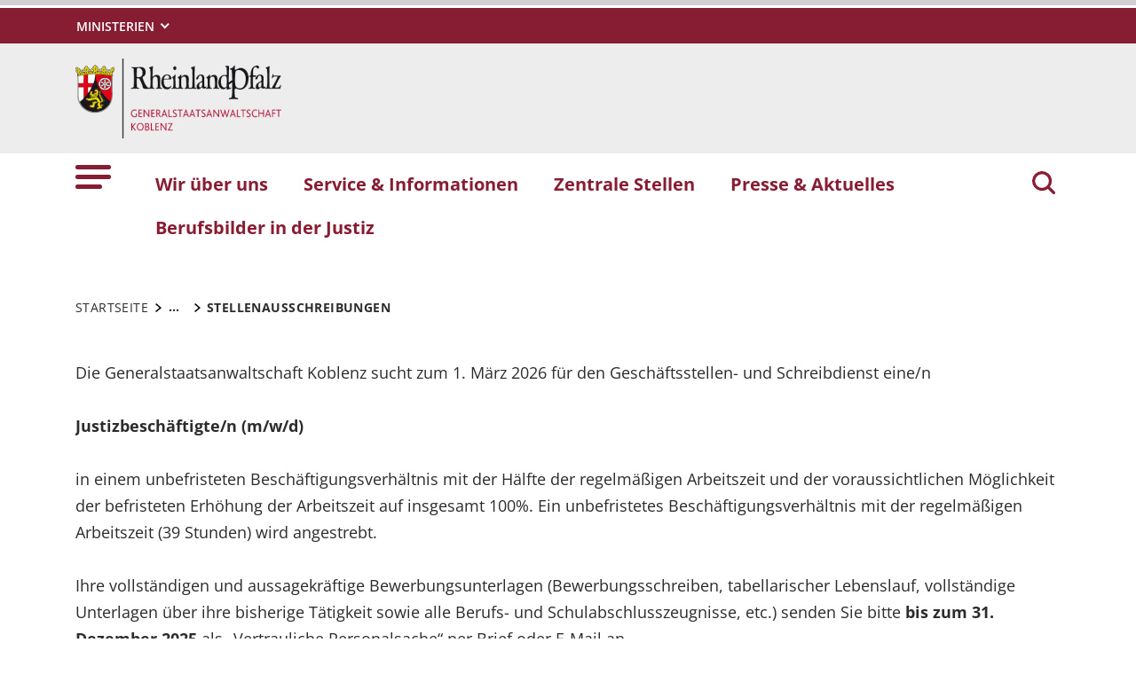

--- FILE ---
content_type: text/html; charset=utf-8
request_url: https://gstko.justiz.rlp.de/service-informationen/stellenausschreibungen
body_size: 6832
content:
<!DOCTYPE html>
<html lang="de-DE">
<head>
    <meta charset="utf-8">

<!-- 
	This website is powered by TYPO3 - inspiring people to share!
	TYPO3 is a free open source Content Management Framework initially created by Kasper Skaarhoj and licensed under GNU/GPL.
	TYPO3 is copyright 1998-2026 of Kasper Skaarhoj. Extensions are copyright of their respective owners.
	Information and contribution at https://typo3.org/
-->

<link rel="icon" href="https://gstko.justiz.rlp.de/_assets/8f1d4bf2177894e726dc164a54308e02/Icons/Favicons/favicon.ico" type="image/vnd.microsoft.icon">
<title>Stellenausschreibungen . Generalstaatsanwaltschaft Koblenz</title>
<meta name="generator" content="TYPO3 CMS">
<meta name="author" content="Rheinland-Pfalz">
<meta name="keywords" content="Rheinland-Pfalz">
<meta name="viewport" content="width=device-width, initial-scale=1">
<meta name="twitter:card" content="summary">
<meta name="msapplication-tilecolor" content="#da532c">
<meta name="msapplication-config" content="https://gstko.justiz.rlp.de/_assets/8f1d4bf2177894e726dc164a54308e02/Site/browserconfig.xml">
<meta name="theme-color" content="#ffffff">
<meta name="google-site-verification" content="ovKuwtsLbQ7TCMzD7VLKf2w2l21f73nwj19TBpE82nw">


<link rel="stylesheet" href="https://gstko.justiz.rlp.de/typo3temp/assets/css/7015c8c4ac5ff815b57530b221005fc6.css?1666337399" media="all">
<link rel="stylesheet" href="https://gstko.justiz.rlp.de/_assets/90e5b5e0fb243702058dd4a76da35c8b/Css/screen.min.css?1768807977" media="all">



<script src="https://gstko.justiz.rlp.de/_assets/90e5b5e0fb243702058dd4a76da35c8b/JavaScript/headerBundle.min.js?1768807979"></script>


<link rel="apple-touch-icon" sizes="180x180" href="https://gstko.justiz.rlp.de/_assets/8f1d4bf2177894e726dc164a54308e02/Icons/Favicons/apple-touch-icon.png">
<link rel="icon" type="image/png" sizes="32x32" href="https://gstko.justiz.rlp.de/_assets/8f1d4bf2177894e726dc164a54308e02/Icons/Favicons/favicon-32x32.png">
<link rel="icon" type="image/png" sizes="16x16" href="https://gstko.justiz.rlp.de/_assets/8f1d4bf2177894e726dc164a54308e02/Icons/Favicons/favicon-16x16.png">
<link rel="manifest" href="https://gstko.justiz.rlp.de/_assets/8f1d4bf2177894e726dc164a54308e02/Site/site.webmanifest">
<link rel="mask-icon" href="https://gstko.justiz.rlp.de/_assets/8f1d4bf2177894e726dc164a54308e02/Icons/Favicons/safari-pinned-tab.svg" color="#5bbad5">
<link rel="canonical" href="http://gstko.justiz.rlp.de/service-informationen/stellenausschreibungen">
</head>
<body id="p5809" class="page-5809 pagelevel-2 language-0 backendlayout-default layout-default">

<a href="/service-informationen/stellenausschreibungen#main-content"
   id="skip-link"
   class="btn btn-primary"
   aria-label="Zum Hauptinhalt springen">
	Zum Hauptinhalt springen
</a><header id="top-header"
	        class="pb-7"><nav class="navbar navbar--meta navbar-expand navbar-dark bg-primary" id="nav-meta" aria-label="Metanavigation"><div class="container h-100"><a aria-label="Seitennavigation"
		   aria-controls="offcanvas"
		   class="px-0 py-2 nav-item me-3 d-lg-none h-100"
		   data-bs-toggle="offcanvas"
		   href="#offcanvas"
		   role="button"><img alt="Seitennavigation" class="w-100 h-100 align-top" src="https://gstko.justiz.rlp.de/_assets/8f1d4bf2177894e726dc164a54308e02/Icons/list_white.svg" width="40" height="27" /></a><div class="dropdown d-none d-lg-block"><button aria-label="Ministerien"
						aria-expanded="false"
						aria-haspopup="true"
						class="btn dropdown-toggle dropdown-toggle--ministries text-uppercase"
						data-bs-toggle="dropdown"
						id="nav-meta-ministries"><span>Ministerien</span></button><ul aria-labelledby="nav-meta-ministries" class="dropdown-menu"><li class=" d-inline-block w-100"><a href="https://www.rlp.de/regierung/staatskanzlei" target="_blank" role="button" title="Staatskanzlei" class="dropdown-item text-wrap">
				Staatskanzlei
			</a></li><li class=" d-inline-block w-100"><a href="https://fm.rlp.de" target="_blank" role="button" title="Finanzen" class="dropdown-item text-wrap">
				Finanzen
			</a></li><li class=" d-inline-block w-100"><a href="https://mdi.rlp.de" target="_blank" role="button" title="Inneres und Sport" class="dropdown-item text-wrap">
				Inneres und Sport
			</a></li><li class=" d-inline-block w-100"><a href="https://mastd.rlp.de" target="_blank" role="button" title="Arbeit, Soziales, Transformation und Digitalisierung" class="dropdown-item text-wrap">
				Arbeit, Soziales, Transformation und Digitalisierung
			</a></li><li class=" d-inline-block w-100"><a href="https://bm.rlp.de" target="_blank" role="button" title="Bildung" class="dropdown-item text-wrap">
				Bildung
			</a></li><li class=" d-inline-block w-100"><a href="https://mwvlw.rlp.de" target="_blank" role="button" title="Wirtschaft, Verkehr, Landwirtschaft und Weinbau" class="dropdown-item text-wrap">
				Wirtschaft, Verkehr, Landwirtschaft und Weinbau
			</a></li><li class=" d-inline-block w-100"><a href="https://jm.rlp.de" target="_blank" role="button" title="Justiz" class="dropdown-item text-wrap">
				Justiz
			</a></li><li class=" d-inline-block w-100"><a href="https://mkuem.rlp.de" target="_blank" role="button" title="Klimaschutz, Umwelt, Energie und Mobilität" class="dropdown-item text-wrap">
				Klimaschutz, Umwelt, Energie und Mobilität
			</a></li><li class=" d-inline-block w-100"><a href="https://mffki.rlp.de" target="_blank" role="button" title="Familien, Frauen, Kultur und Integration" class="dropdown-item text-wrap">
				Familien, Frauen, Kultur und Integration
			</a></li><li class=" nav-item-last mb-6 d-inline-block w-100"><a href="https://mwg.rlp.de" target="_blank" role="button" title="Wissenschaft und Gesundheit" class="dropdown-item text-wrap">
				Wissenschaft und Gesundheit
			</a></li></ul></div><button aria-label="Suchen"
					class="d-md-none py-2 h-100 bg-transparent border-0 pe-0 js__search-item"
					data-bs-toggle="offcanvas"
					data-bs-target="#offcanvas"><img alt="Suchen" class="m-auto h-100 align-top" src="https://gstko.justiz.rlp.de/_assets/8f1d4bf2177894e726dc164a54308e02/Icons/search_white.svg" width="25" height="25" /></button><button type="button" aria-label="Suchen"
					class="search-overlay-trigger d-none d-md-block d-lg-none py-2 h-100 bg-transparent border-0 pe-0"
					data-bs-toggle="modal"
					data-bs-target="#searchModal"><img alt="Suchen" class="m-auto h-100 align-top" src="https://gstko.justiz.rlp.de/_assets/8f1d4bf2177894e726dc164a54308e02/Icons/search_white.svg" width="25" height="25" /></button></div></nav><nav class="navbar navbar-expand navbar-light bg-secondary" id="nav-logo" aria-label="Logonavigation"><div class="container"><div id="rlp-logo"><a href="/" aria-label="Zur Startseite von: Generalstaatsanwaltschaft Koblenz"><img src="https://gstko.justiz.rlp.de/fileadmin/_logos/logo_gstko.png" width="232" height="90"  class="img-fluid"  alt="Logo Rheinland Pfalz die Landesregierung" ></a></div><div></div></div></nav><nav class="navbar navbar-expand navbar-light bg-white d-none d-lg-block" id="nav-main" aria-label="Hauptnavigation"><div class="container"><a aria-label="Seitennavigation" aria-controls="offcanvas" class="nav-link px-0 nav-item me-6" data-bs-toggle="offcanvas" href="#offcanvas" role="button"><img alt="Seitennavigation" src="https://gstko.justiz.rlp.de/_assets/8f1d4bf2177894e726dc164a54308e02/Icons/list.svg" width="40" height="27" /></a><ul class="navbar-nav"><li id="page-id-5635"
						class="nav-item page first-level"><a href="/wir-ueber-uns" target="_self" role="button" title="Wir über uns" class="nav-link fw-bold">
						Wir über uns
					</a></li><li id="page-id-4549"
						class="nav-item page first-level active"><a href="/service-informationen" target="_self" role="button" title="Service &amp; Informationen" class="nav-link fw-bold">
						Service &amp; Informationen
					</a></li><li id="page-id-5807"
						class="nav-item page first-level"><a href="/zentrale-stellen" target="_self" role="button" title="Zentrale Stellen" class="nav-link fw-bold">
						Zentrale Stellen
					</a></li><li id="page-id-4544"
						class="nav-item page first-level"><a href="/presse-aktuelles" target="_self" role="button" title="Presse &amp; Aktuelles" class="nav-link fw-bold">
						Presse &amp; Aktuelles
					</a></li><li id="page-id-27794"
						class="nav-item page first-level nav-item-last"><a href="/ministerium/berufsbilder-in-der-justiz" target="_self" role="button" title="Berufsbilder in der Justiz" class="nav-link fw-bold">
						Berufsbilder in der Justiz
					</a></li></ul><button aria-label="Suchen"
						type="button"
				        name="search-modal"
						class="search-overlay-trigger nav-item nav-item__search d-none d-lg-block bg-transparent border-0 ms-6"
						data-bs-toggle="modal"
						data-bs-target="#searchModal"><img alt="Suchen" class="m-auto nav-item__search__icon align-top" src="https://gstko.justiz.rlp.de/_assets/8f1d4bf2177894e726dc164a54308e02/Icons/search_red.svg" width="30" height="30" /></button></div></nav><div class="offcanvas offcanvas-start" id="offcanvas" tabindex="-1"><div class="offcanvas-header pb-5"><button aria-label="Schließen"
				class="btn-close-offcanvas text-reset p-0 ms-n2"
				data-bs-dismiss="offcanvas"
				type="button"><img alt="Schließen" src="https://gstko.justiz.rlp.de/_assets/8f1d4bf2177894e726dc164a54308e02/Icons/close.svg" width="20" height="20" /></button><div class="offcanvas-header__meta"></div></div><div class="offcanvas-body pt-0"><div class="row"><div class="col-12"><div class="tx_solr"><div class="tx-solr-search-form"><form method="get" class="main-search mb-7 mt-1" id="tx-solr-search-form-pi-results-offcanvas" action="/suche" data-suggest="/suche?type=7384" data-suggest-header="Top Treffer" accept-charset="utf-8"><div class="input-group"><label id="solr-search-offcanvas-input-label"
						   class="control-label control-label-text control-label-text-small w-100"
						   for="solr-search-offcanvas-input">
						Suchbegriff
					</label><input type="text"
						   id="solr-search-offcanvas-input"
						   class="js__offcanvas__solr-suggest tx-solr-q js-solr-q tx-solr-suggest tx-solr-suggest-focus form-control"
						   placeholder=""
						   name="tx_solr[q]"
						   value=""
						   aria-labelledby="solr-search-offcanvas-input-label"
					/><div class="input-group-text"><button aria-label="Suchen"
								class="btn btn-link p-0  tx-solr-submit"
						        name="search-submit-mobile"
								type="submit"><img src="https://gstko.justiz.rlp.de/_assets/8f1d4bf2177894e726dc164a54308e02/Icons/search_black.svg" width="20" height="20" alt="" /></button></div></div></form></div></div></div></div><nav class="navbar p-0 navbar-light bg-white" id="nav-offcanvas" aria-label="Seitennavigation Hauptbereich"><ul class="navbar-nav w-100"><li class="nav-item page-id-5635 page position-relative first-level dropdown"><div class="position-relative"><a href="/wir-ueber-uns" target="_self" role="button" title="Wir über uns" class="nav-link fw-bold d-inline-block">
												Wir über uns
											</a><button
												class="nav-link__toggle bg-transparent border-0 nav-link float-end px-3 me-n3 collapsed"
												data-bs-target="#children-of-5635"
												data-bs-toggle="collapse"
												aria-expanded="false"
												aria-controls="children-of-5635"
											><img class="icon" alt="Unterseiten anzeigen/ausblenden" src="https://gstko.justiz.rlp.de/_assets/8f1d4bf2177894e726dc164a54308e02/Icons/arrow_down_red.svg" width="17" height="12" /></button></div><ul id="children-of-5635" class="collapse ps-3 "><li class="nav-item page-id-5636 "><a href="/wir-ueber-uns/unsere-aufgaben-1" target="_self" title="Wir über uns" class="nav-link">
							Unsere Aufgaben
						</a></li><li class="nav-item page-id-5639 "><a href="/wir-ueber-uns/unsere-geschichte" target="_self" title="Wir über uns" class="nav-link">
							Unsere Geschichte
						</a></li><li class="nav-item page-id-5641 "><a href="/wir-ueber-uns/unsere-organisation" target="_self" title="Wir über uns" class="nav-link">
							Unsere Organisation
						</a></li><li class="nav-item page-id-5640 dropdown"><div class="position-relative"><a href="/wir-ueber-uns/unser-bezirk" target="_self" title="Wir über uns" class="nav-link d-inline-block">
										Unser Bezirk
									</a><button
										class="nav-link__toggle bg-transparent border-0 nav-link float-end px-3 me-n3 collapsed"
										data-bs-target="#children-of-5640"
										data-bs-toggle="collapse"
										aria-expanded="false"
										aria-controls="children-of-5640"
									><img class="icon" alt="Unterseiten anzeigen/ausblenden" src="https://gstko.justiz.rlp.de/_assets/8f1d4bf2177894e726dc164a54308e02/Icons/arrow_down_red.svg" width="17" height="12" /></button></div><ul id="children-of-5640" class="collapse ps-3 "><li class="nav-item page-id-12815 "><a href="https://stako.justiz.rlp.de" target="_blank" title="Unser Bezirk" class="nav-link">
							Staatsanwaltschaft Koblenz
						</a></li><li class="nav-item page-id-12816 "><a href="https://stamz.justiz.rlp.de" target="_blank" title="Unser Bezirk" class="nav-link">
							Staatsanwaltschaft Mainz
						</a></li><li class="nav-item page-id-12817 "><a href="https://statr.justiz.rlp.de" target="_blank" title="Unser Bezirk" class="nav-link">
							Staatsanwaltschaft Trier
						</a></li><li class="nav-item page-id-12814 "><a href="https://stakh.justiz.rlp.de" target="_blank" title="Unser Bezirk" class="nav-link">
							Staatsanwaltschaft Bad Kreuznach
						</a></li></ul></li></ul></li><li class="nav-item page-id-4549 page position-relative first-level active dropdown"><div class="position-relative"><a href="/service-informationen" target="_self" role="button" title="Service &amp; Informationen" class="nav-link fw-bold d-inline-block active text-black">
												Service &amp; Informationen
											</a><button
												class="nav-link__toggle bg-transparent border-0 nav-link float-end px-3 me-n3 "
												data-bs-target="#children-of-4549"
												data-bs-toggle="collapse"
												aria-expanded="false"
												aria-controls="children-of-4549"
											><img class="icon" alt="Unterseiten anzeigen/ausblenden" src="https://gstko.justiz.rlp.de/_assets/8f1d4bf2177894e726dc164a54308e02/Icons/arrow_down.svg" width="17" height="12" /></button></div><ul id="children-of-4549" class="collapse ps-3 show"><li class="nav-item page-id-5816 "><a href="/service-informationen/gemeinnuetzige-einrichtungen-allgemeine-informationen" target="_self" title="Service &amp; Informationen" class="nav-link">
							Gemeinnützige Einrichtungen - Allgemeine Informationen
						</a></li><li class="nav-item page-id-5815 "><a href="/service-informationen/zuwendungen-von-geldbetraegen-an-gemeinnuetzige-einrichtungen" target="_self" title="Service &amp; Informationen" class="nav-link">
							Zuwendungen von Geldbeträgen an gemeinnützige Einrichtungen
						</a></li><li class="nav-item page-id-5814 "><a href="/service-informationen/ausbildung" target="_self" title="Service &amp; Informationen" class="nav-link">
							Ausbildung
						</a></li><li class="nav-item page-id-5813 "><a href="/service-informationen/so-finden-sie-uns" target="_self" title="Service &amp; Informationen" class="nav-link">
							So finden Sie uns...
						</a></li><li class="nav-item page-id-28533 "><a href="/service-informationen/materialien-zur-ahrtalflut" target="_self" title="Service &amp; Informationen" class="nav-link">
							Materialien zur Ahrtalflut
						</a></li><li class="nav-item page-id-5812 "><a href="/service-informationen/beruf-und-familie" target="_self" title="Service &amp; Informationen" class="nav-link">
							Beruf und Familie
						</a></li><li class="nav-item page-id-5811 "><a href="/service-informationen/leitfaeden" target="_self" title="Service &amp; Informationen" class="nav-link">
							Leitfäden
						</a></li><li class="nav-item page-id-5809 "><a href="/service-informationen/stellenausschreibungen" target="_self" title="Service &amp; Informationen" class="nav-link active text-black">
							Stellenausschreibungen
						</a></li><li class="nav-item page-id-6070 dropdown"><div class="position-relative"><a href="/service-informationen/newsletter/anmeldung" target="_self" title="Service &amp; Informationen" class="nav-link d-inline-block">
										Newsletter
									</a><button
										class="nav-link__toggle bg-transparent border-0 nav-link float-end px-3 me-n3 collapsed"
										data-bs-target="#children-of-6070"
										data-bs-toggle="collapse"
										aria-expanded="false"
										aria-controls="children-of-6070"
									><img class="icon" alt="Unterseiten anzeigen/ausblenden" src="https://gstko.justiz.rlp.de/_assets/8f1d4bf2177894e726dc164a54308e02/Icons/arrow_down.svg" width="17" height="12" /></button></div><ul id="children-of-6070" class="collapse ps-3 "><li class="nav-item page-id-6080 "><a href="/service-informationen/newsletter/anmeldung" target="_self" title="Newsletter" class="nav-link">
							Anmeldung
						</a></li><li class="nav-item page-id-6078 "><a href="/service-informationen/newsletter/abmeldung" target="_self" title="Newsletter" class="nav-link">
							Abmeldung
						</a></li></ul></li></ul></li><li class="nav-item page-id-5807 page position-relative first-level dropdown"><div class="position-relative"><a href="/zentrale-stellen" target="_self" role="button" title="Zentrale Stellen" class="nav-link fw-bold d-inline-block">
												Zentrale Stellen
											</a><button
												class="nav-link__toggle bg-transparent border-0 nav-link float-end px-3 me-n3 collapsed"
												data-bs-target="#children-of-5807"
												data-bs-toggle="collapse"
												aria-expanded="false"
												aria-controls="children-of-5807"
											><img class="icon" alt="Unterseiten anzeigen/ausblenden" src="https://gstko.justiz.rlp.de/_assets/8f1d4bf2177894e726dc164a54308e02/Icons/arrow_down_red.svg" width="17" height="12" /></button></div><ul id="children-of-5807" class="collapse ps-3 "><li class="nav-item page-id-5919 "><a href="/zentrale-stellen/zentralstelle-des-landes-rheinland-pfalz-zur-bekaempfung-jugendgefaehrdender-inhalte" target="_self" title="Zentrale Stellen" class="nav-link">
							Zentralstelle des Landes Rheinland-Pfalz zur Bekämpfung jugendgefährdender Inhalte
						</a></li><li class="nav-item page-id-5918 "><a href="/zentrale-stellen/landeszentralstelle-zur-bekaempfung-von-terrorismus-und-extremismus-zet-rlp" target="_self" title="Zentrale Stellen" class="nav-link">
							Landeszentralstelle zur Bekämpfung von Terrorismus und Extremismus (ZeT_rlp)
						</a></li><li class="nav-item page-id-5917 "><a href="/zentrale-stellen/landeszentralstelle-cybercrime-lzc" target="_self" title="Zentrale Stellen" class="nav-link">
							Landeszentralstelle Cybercrime (LZC)
						</a></li><li class="nav-item page-id-5916 "><a href="/zentrale-stellen/zentrale-it-stelle" target="_self" title="Zentrale Stellen" class="nav-link">
							Zentrale IT-Stelle
						</a></li></ul></li><li class="nav-item page-id-4544 page position-relative first-level"><div class="position-relative"><a href="/presse-aktuelles" target="_self" role="button" title="Presse &amp; Aktuelles" class="nav-link fw-bold">
										Presse &amp; Aktuelles
									</a></div></li><li class="nav-item page-id-27794 page position-relative first-level nav-item-last"><div class="position-relative"><a href="/ministerium/berufsbilder-in-der-justiz" target="_self" role="button" title="Berufsbilder in der Justiz" class="nav-link fw-bold">
										Berufsbilder in der Justiz
									</a></div></li></ul></nav><nav id="nav-offcanvas-footer" class="py-6" aria-label="Seitennavigation Fußbereich"><ul class="nav navbar-nav flex-column"><li class="nav-item dropdown"><div class="position-relative"><a aria-controls="nav-offcanvas-footer-1"
										 aria-expanded="false" class="nav-link d-inline-block text-black"
										 data-bs-target="#nav-offcanvas-footer-1"
										 data-bs-toggle="collapse"
										 href="#"
										 id="nav-offcanvas-footer-toggle-1"
										 role="button"
										 title="Über uns">
										Über uns
									</a><button aria-controls="nav-offcanvas-footer-1"
												aria-expanded="false"
												class="bg-transparent border-0 nav-link nav-link__toggle float-end  px-3 me-n3 collapsed"
												data-bs-target="#nav-offcanvas-footer-1"
												data-bs-toggle="collapse"><img alt="Unterseiten anzeigen/ausblenden" class="icon" src="https://gstko.justiz.rlp.de/_assets/8f1d4bf2177894e726dc164a54308e02/Icons/arrow_down.svg" width="17" height="12" /></button></div><ul aria-labelledby="nav-offcanvas-footer-toggle-1"
								class="nav-offcanvas-list collapse "
								id="nav-offcanvas-footer-1"><li class="nav-item page "><a class="nav-link" href="/ueber-uns/impressum"  title="Impressum">
											Impressum
										</a></li><li class="nav-item page "><a class="nav-link" href="/ueber-uns/datenschutz"  title="Datenschutz">
											Datenschutz
										</a></li><li class="nav-item page "><a class="nav-link" href="/ueber-uns/erklaerung-zur-barrierefreiheit"  title="Erklärung zur Barrierefreiheit">
											Erklärung zur Barrierefreiheit
										</a></li><li class="nav-item page  nav-item-last"><a class="nav-link" href="/ueber-uns/sitemap"  title="Sitemap">
											Sitemap
										</a></li></ul></li><li class="nav-item dropdown"><div class="position-relative"><a aria-controls="nav-offcanvas-footer-2"
										 aria-expanded="false" class="nav-link d-inline-block text-black"
										 data-bs-target="#nav-offcanvas-footer-2"
										 data-bs-toggle="collapse"
										 href="#"
										 id="nav-offcanvas-footer-toggle-2"
										 role="button"
										 title="Nützliche Links">
										Nützliche Links
									</a><button aria-controls="nav-offcanvas-footer-2"
												aria-expanded="false"
												class="bg-transparent border-0 nav-link nav-link__toggle float-end  px-3 me-n3 collapsed"
												data-bs-target="#nav-offcanvas-footer-2"
												data-bs-toggle="collapse"><img alt="Unterseiten anzeigen/ausblenden" class="icon" src="https://gstko.justiz.rlp.de/_assets/8f1d4bf2177894e726dc164a54308e02/Icons/arrow_down.svg" width="17" height="12" /></button></div><ul aria-labelledby="nav-offcanvas-footer-toggle-2"
								class="nav-offcanvas-list collapse "
								id="nav-offcanvas-footer-2"><li class="nav-item page  nav-item-last"><a class="nav-link" href="https://www.rlp.de/de/regierung/ministerien/" target=_blank title="Ministerien">
											Ministerien
										</a></li></ul></li><li class="nav-item dropdown"><div class="position-relative"><a aria-controls="nav-offcanvas-footer-3"
										 aria-expanded="false" class="nav-link d-inline-block text-black"
										 data-bs-target="#nav-offcanvas-footer-3"
										 data-bs-toggle="collapse"
										 href="#"
										 id="nav-offcanvas-footer-toggle-3"
										 role="button"
										 title="Infos">
										Infos
									</a><button aria-controls="nav-offcanvas-footer-3"
												aria-expanded="false"
												class="bg-transparent border-0 nav-link nav-link__toggle float-end  px-3 me-n3 collapsed"
												data-bs-target="#nav-offcanvas-footer-3"
												data-bs-toggle="collapse"><img alt="Unterseiten anzeigen/ausblenden" class="icon" src="https://gstko.justiz.rlp.de/_assets/8f1d4bf2177894e726dc164a54308e02/Icons/arrow_down.svg" width="17" height="12" /></button></div><ul aria-labelledby="nav-offcanvas-footer-toggle-3"
								class="nav-offcanvas-list collapse "
								id="nav-offcanvas-footer-3"><li class="nav-item page "><a class="nav-link" href="/presse-aktuelles"  title="Pressemitteilungen">
											Pressemitteilungen
										</a></li><li class="nav-item page  nav-item-last"><a class="nav-link" href="/service-informationen/newsletter/anmeldung"  title="Newsletter">
											Newsletter
										</a></li></ul></li></ul></nav><nav id="nav-ministry" aria-label="Seitennavigation Ministerien"><ul class="nav navbar-nav flex-column"><li class="nav-item"><div class="position-relative" id="nav-offcanvas-ministries-toggle"><a href="#"
						 class="nav-link collapsed text-black fw-bold" title="" role="button"
						 data-bs-target="#nav-offcanvas-ministries" data-bs-toggle="collapse" aria-expanded="false"
						 aria-controls="nav-offcanvas-ministries"><span>Ministerien</span></a><button
						class="nav-link__toggle bg-transparent border-0 nav-link float-end collapsed"
						data-bs-target="#nav-offcanvas-ministries"
						data-bs-toggle="collapse"
						aria-expanded="false"
						aria-controls="nav-offcanvas-ministries"
					><img class="icon" alt="Unterseiten anzeigen/ausblenden" src="https://gstko.justiz.rlp.de/_assets/8f1d4bf2177894e726dc164a54308e02/Icons/arrow_down.svg" width="17" height="12" /></button></div><ul id="nav-offcanvas-ministries"
					class="nav-offcanvas-list collapse"
					aria-labelledby="nav-offcanvas-ministries-toggle"><li class="nav-item page "><a href="https://www.rlp.de/regierung/staatskanzlei" target="_blank" role="button" title="Staatskanzlei" class="nav-link">
								Staatskanzlei
							</a></li><li class="nav-item page "><a href="https://fm.rlp.de" target="_blank" role="button" title="Finanzen" class="nav-link">
								Finanzen
							</a></li><li class="nav-item page "><a href="https://mdi.rlp.de" target="_blank" role="button" title="Inneres und Sport" class="nav-link">
								Inneres und Sport
							</a></li><li class="nav-item page "><a href="https://mastd.rlp.de" target="_blank" role="button" title="Arbeit, Soziales, Transformation und Digitalisierung" class="nav-link">
								Arbeit, Soziales, Transformation und Digitalisierung
							</a></li><li class="nav-item page "><a href="https://bm.rlp.de" target="_blank" role="button" title="Bildung" class="nav-link">
								Bildung
							</a></li><li class="nav-item page "><a href="https://mwvlw.rlp.de" target="_blank" role="button" title="Wirtschaft, Verkehr, Landwirtschaft und Weinbau" class="nav-link">
								Wirtschaft, Verkehr, Landwirtschaft und Weinbau
							</a></li><li class="nav-item page "><a href="https://jm.rlp.de" target="_blank" role="button" title="Justiz" class="nav-link">
								Justiz
							</a></li><li class="nav-item page "><a href="https://mkuem.rlp.de" target="_blank" role="button" title="Klimaschutz, Umwelt, Energie und Mobilität" class="nav-link">
								Klimaschutz, Umwelt, Energie und Mobilität
							</a></li><li class="nav-item page "><a href="https://mffki.rlp.de" target="_blank" role="button" title="Familien, Frauen, Kultur und Integration" class="nav-link">
								Familien, Frauen, Kultur und Integration
							</a></li><li class="nav-item page  nav-item-last"><a href="https://mwg.rlp.de" target="_blank" role="button" title="Wissenschaft und Gesundheit" class="nav-link">
								Wissenschaft und Gesundheit
							</a></li></ul></li></ul></nav></div></div><div class="modal fade" id="searchModal" tabindex="-1" aria-labelledby="searchModalLabel" aria-hidden="true"><div class="modal-dialog modal-dialog-centered modal-xl"><div class="modal-content border-0 rounded-0"><div class="modal-header border-0"><h5 class="modal-title invisible" id="searchModalLabel">Suche</h5><button type="button" class="btn-close p-0 m-0 align-top" data-bs-dismiss="modal" aria-label="Close"></button></div><div class="modal-body"><div class="row"><div class="col-12"><div class="tx_solr"><div class="tx-solr-search-form tx-solr-search-form-box"><div class="row justify-content-center"><div class="col-8"><form method="get" class="main-search m-0" id="tx-solr-search-form-pi-results-modal" action="/suche" data-suggest="/suche?type=7384" data-suggest-header="Top Treffer" accept-charset="utf-8"><div class="input-group"><label id="solr-search-modal-input-label"
							   class="control-label control-label-text w-100"
							   for="solr-search-modal-input">
							Suchbegriff
						</label><input type="text"
							   id="solr-search-modal-input"
							   class="js__modal__solr-suggest tx-solr-q js-solr-q tx-solr-suggest tx-solr-suggest-focus form-control"
							   placeholder=""
							   name="tx_solr[q]"
							   value=""
							   aria-labelledby="solr-search-modal-input-label"
						/><button aria-label="Suchen"
								class="btn btn-outline-secondary tx-solr-submit"
						        name="modal-search-submit"
								type="submit"><img alt="Suchen" class="m-auto nav-item__search__icon align-middle" src="https://gstko.justiz.rlp.de/_assets/8f1d4bf2177894e726dc164a54308e02/Icons/search_black.svg" width="30" height="30" /></button></div></form></div></div></div></div></div></div></div></div></div></div></header><div itemscope="itemscope"><main role="main" itemprop="mainContentOfPage"><section class="container pb-7 my-0 frame frame-default frame-type-breadcrumb"><div class="row"><div class="col-12"><nav aria-label="breadcrumb"><div class="js__breadcrumb breadcrumb m-0" itemscope itemtype="https://schema.org/BreadcrumbList"><div class="breadcrumb-item first"><a href="/" target="_self" itemprop="item" class="text-black text-decoration-none text-uppercase"><span itemprop="name">Startseite</span></a><meta itemprop="position" content="1" /></div><button class="js__breadcrumb-btn breadcrumb-btn breadcrumb-item btn-link text-decoration-none" type="button" title="Breadcrumbnavigation öffnen" data-bs-toggle="collapse" data-bs-target="#breadcrumb-collapse" aria-expanded="false" aria-controls="breadcrumb-collapse" aria-current="page"><span class="fw-bold">...</span></button><div class="breadcrumb--collapse-container collapse" id="breadcrumb-collapse"><div class="breadcrumb-item"><a href="/service-informationen" target="_self" itemprop="item" class="text-black text-decoration-none text-uppercase"><span itemprop="name">Service &amp; Informationen</span></a><meta itemprop="position" content="2" /></div><div class="breadcrumb-item" aria-current="page" itemprop="item"><div class="fw-bold text-uppercase" itemprop="name">Stellenausschreibungen</div><meta itemprop="position" content="3" /></div></div><div class="js__breadcrumb-current-item breadcrumb-item current" aria-current="page" itemprop="item"><span class="text-black text-uppercase fw-bold" itemprop="name">Stellenausschreibungen</span><meta itemprop="position" content="3" /></div></div></nav></div></div></section><div id="main-content"></div><!--TYPO3SEARCH_begin--><section class="container-wrap py-0 my-0 frame container-bg-none"><div id="c21700" class="container my-0 py-0 frame frame-default frame-type-container_100_column frame-layout-0"><div class="row"><div class="col-12"><div id="c21701" class="container-inner py-0 my-0 frame frame-default frame-type-textmedia frame-layout-0"><div class="ce-textpic"><div class="ce-bodytext"><p>Die Generalstaatsanwaltschaft Koblenz sucht zum 1. März 2026 für den Geschäftsstellen- und Schreibdienst eine/n<br><br><strong>Justizbeschäftigte/n (m/w/d)</strong></p><p>in einem unbefristeten Beschäftigungsverhältnis mit der Hälfte der regelmäßigen Arbeitszeit und der voraussichtlichen Möglichkeit der befristeten Erhöhung der Arbeitszeit auf insgesamt 100%. Ein unbefristetes Beschäftigungsverhältnis mit der regelmäßigen Arbeitszeit (39 Stunden) wird angestrebt.</p><p>Ihre vollständigen und aussagekräftige Bewerbungsunterlagen (Bewerbungsschreiben, tabellarischer Lebenslauf, vollständige Unterlagen über ihre bisherige Tätigkeit sowie alle Berufs- und Schulabschlusszeugnisse, etc.) senden Sie bitte <strong>bis zum 31. Dezember 2025</strong> als „Vertrauliche Personalsache“ per Brief oder E-Mail an</p><p>Herrn Generalstaatsanwalt<br>Deinhardpassage 1<br>56068 Koblenz<br>E-Mail: <a href="#" data-mailto-token="ocknvq,igpuvcmqBigpuvcmq0lo0tnr0fg" data-mailto-vector="2">genstako(at)genstako.jm.rlp.de</a></p><p>&nbsp;</p><p><a href="https://gstko.justiz.rlp.de/fileadmin/justiz/Staatsanwaltschaften/GSTA_Koblenz/GenStA_Koblenz/Stellenausschreibungen/Stellenausschreibung.pdf" target="_blank">Stellenprofil als PDF-Download&nbsp;</a></p></div></div></div></div></div></div></section><!--TYPO3SEARCH_end--></main></div><footer><div id="nav-footer" class="bg-black text-lg-start pt-8 pt-lg-7 pb-8"><div class="container"><h2 class="text-white sr-only">Fußzeile</h2><div class="row"><div class="col-12 col-md-6 col-lg-3 mb-4 mb-lg-0 text-white"><div class="accordion" id="footerAccordion-4524"><div class="accordion-item bg-transparent"><div role="heading" aria-level="3" class="accordion-header" id="heading4524"><button class="accordion-button bg-transparent text-white footer-headline collapsed h3 p-0" type="button" data-bs-toggle="collapse" data-bs-target="#accordion-4524" aria-expanded="false" aria-controls="accordion-4524">
							Über uns
						</button></div><div id="accordion-4524" class="accordion-collapse collapse d-md-block pt-md-1" aria-labelledby="heading4524" data-bs-parent="#footerAccordion-4524"><div class="accordion-body p-0"><ul><li class="nav-item"><a class="nav-link nav-link--footer text-decoration-underline" href="/ueber-uns/impressum"  title="Impressum">
											Impressum
										</a></li><li class="nav-item"><a class="nav-link nav-link--footer text-decoration-underline" href="/ueber-uns/datenschutz"  title="Datenschutz">
											Datenschutz
										</a></li><li class="nav-item"><a class="nav-link nav-link--footer text-decoration-underline" href="/ueber-uns/erklaerung-zur-barrierefreiheit"  title="Erklärung zur Barrierefreiheit">
											Erklärung zur Barrierefreiheit
										</a></li><li class="nav-item"><a class="nav-link nav-link--footer text-decoration-underline" href="/ueber-uns/sitemap"  title="Sitemap">
											Sitemap
										</a></li></ul></div></div></div></div></div><div class="col-12 col-md-6 col-lg-3 mb-4 mb-lg-0 text-white"><div class="accordion" id="footerAccordion-4522"><div class="accordion-item bg-transparent"><div role="heading" aria-level="3" class="accordion-header" id="heading4522"><button class="accordion-button bg-transparent text-white footer-headline collapsed h3 p-0" type="button" data-bs-toggle="collapse" data-bs-target="#accordion-4522" aria-expanded="false" aria-controls="accordion-4522">
							Nützliche Links
						</button></div><div id="accordion-4522" class="accordion-collapse collapse d-md-block pt-md-1" aria-labelledby="heading4522" data-bs-parent="#footerAccordion-4522"><div class="accordion-body p-0"><ul><li class="nav-item"><a class="nav-link nav-link--footer text-decoration-underline" href="https://www.rlp.de/de/regierung/ministerien/" target=_blank title="Ministerien">
											Ministerien
										</a></li></ul></div></div></div></div></div><div class="col-12 col-md-6 col-lg-3 mb-4 mb-lg-0 text-white"><div class="accordion" id="footerAccordion-4518"><div class="accordion-item bg-transparent"><div role="heading" aria-level="3" class="accordion-header" id="heading4518"><button class="accordion-button bg-transparent text-white footer-headline collapsed h3 p-0" type="button" data-bs-toggle="collapse" data-bs-target="#accordion-4518" aria-expanded="false" aria-controls="accordion-4518">
							Infos
						</button></div><div id="accordion-4518" class="accordion-collapse collapse d-md-block pt-md-1" aria-labelledby="heading4518" data-bs-parent="#footerAccordion-4518"><div class="accordion-body p-0"><ul><li class="nav-item"><a class="nav-link nav-link--footer text-decoration-underline" href="/presse-aktuelles"  title="Pressemitteilungen">
											Pressemitteilungen
										</a></li><li class="nav-item"><a class="nav-link nav-link--footer text-decoration-underline" href="/service-informationen/newsletter/anmeldung"  title="Newsletter">
											Newsletter
										</a></li></ul></div></div></div></div></div></div></div></div></footer>

<script src="https://gstko.justiz.rlp.de/_assets/90e5b5e0fb243702058dd4a76da35c8b/JavaScript/vendorBundle.min.js?1768807949"></script>
<script src="https://gstko.justiz.rlp.de/_assets/90e5b5e0fb243702058dd4a76da35c8b/JavaScript/libs.min.js?1768807950"></script>
<script src="https://gstko.justiz.rlp.de/_assets/90e5b5e0fb243702058dd4a76da35c8b/JavaScript/footerBundle.min.js?1764061535"></script>
<script async="async" src="/typo3temp/assets/js/7f6f4007061a3385249e7e32f51dfafe.js?1764064319"></script>


</body>
</html>

--- FILE ---
content_type: image/svg+xml
request_url: https://gstko.justiz.rlp.de/_assets/8f1d4bf2177894e726dc164a54308e02/Icons/arrow_down.svg
body_size: 176
content:
<svg xmlns="http://www.w3.org/2000/svg" viewBox="0 0 17.8 12.02"><path fill="none" stroke="#2c2c2c" stroke-width="2.5" d="M15.94 2.05L9.1 9.08 2.08 2.05"/></svg>